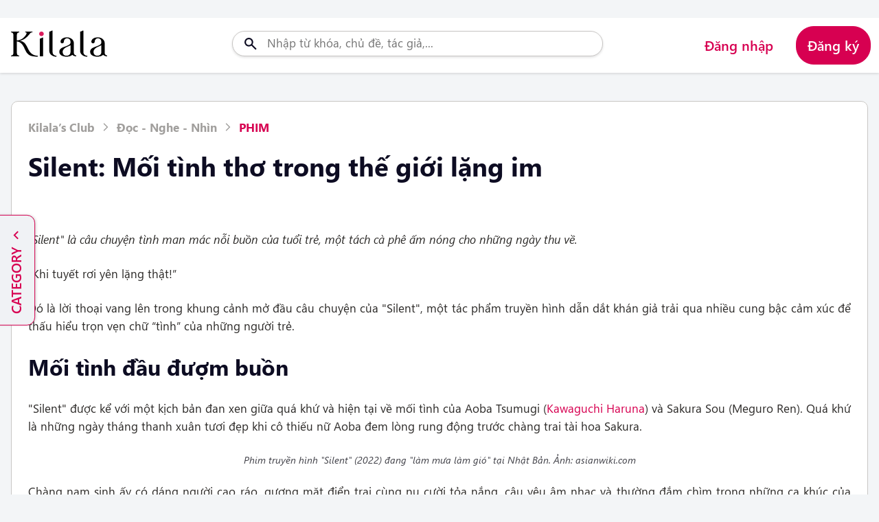

--- FILE ---
content_type: text/html; charset=UTF-8
request_url: https://kilala.vn/phim-nhat/silent-moi-tinh-tho-trong-the-gioi-lang-im.html
body_size: 16449
content:

                    <!doctype html> <html xmlns="http://www.w3.org/1999/xhtml" lang="vi" xml:lang="vi"> <head> <meta charset="UTF-8" /> <meta http-equiv="content-language" content="vi,ja" /> <meta http-equiv="X-UA-Compatible" content="IE=edge,chrome=1" /> <meta name="viewport" content="width=device-width, initial-scale=1.0, maximum-scale=5.0, minimum-scale=1, user-scalable=yes" /> <meta http-equiv="X-UA-Compatible" content="ie=edge" /> <meta name="csrf-token" content="RmiYKgCaBGEOAxzqjYWhYRk30kIvj0UgucxrZFN2" /> <link rel="shortcut icon" href="/images/icon/icon.png" type="image/x-icon" /> <link rel="shortcut icon" href="/favicon.ico" type="image/x-icon" /> <link rel="icon" type="image/png" sizes="16x16" href="/favicon-16x16.png" /> <link rel="apple-touch-icon" sizes="180x180" href="/apple-touch-icon.png" /> <link rel="icon" type="image/png" sizes="32x32" href="/favicon-32x32.png" /> <link rel="canonical" href="https://kilala.vn/phim-nhat/silent-moi-tinh-tho-trong-the-gioi-lang-im.html" /> <meta property="og:site_name" content="https://kilala.vn" /> <title>Silent: Mối tình thơ trong thế giới lặng im | KILALA</title> <meta name="description" content="Silent kể về mối tình giữa cô gái Aoba và chàng trai khiếm thính Sakura, câu chuyện của họ đại diện cho cách yêu, cách nghĩ của những người trẻ thời hiện đại." /> <meta itemprop="name" content="Silent: Mối tình thơ trong thế giới lặng im" /> <meta itemprop="description" content="Silent kể về mối tình giữa cô gái Aoba và chàng trai khiếm thính Sakura, câu chuyện của họ đại diện cho cách yêu, cách nghĩ của những người trẻ thời hiện đại." /> <meta itemprop="keyword" content="Silent: Mối tình thơ trong thế giới lặng im, Silent: Mối tình thơ trong thế giới lặng im, review phim, silent, Kawaguchi Haruna, Meguro Ren" /> <meta itemprop="image" content="https://kilala.vn/data/article/phimsilentfb.jpg" /> <meta name="twitter:card" content="summary" /> <meta name="twitter:title" content="Silent: Mối tình thơ trong thế giới lặng im" /> <meta name="twitter:description" content="Silent kể về mối tình giữa cô gái Aoba và chàng trai khiếm thính Sakura, câu chuyện của họ đại diện cho cách yêu, cách nghĩ của những người trẻ thời hiện đại." /> <meta name="twitter:image:src" content="https://kilala.vn/data/article/phimsilentfb.jpg" /> <meta property="og:url" content="https://kilala.vn/phim-nhat/silent-moi-tinh-tho-trong-the-gioi-lang-im.html" /> <meta property="og:type" content="article" /> <meta property="og:title" content="Silent: Mối tình thơ trong thế giới lặng im" /> <meta property="og:image" content="https://kilala.vn/data/article/phimsilentfb.jpg" /> <meta property="og:description" content="Silent kể về mối tình giữa cô gái Aoba và chàng trai khiếm thính Sakura, câu chuyện của họ đại diện cho cách yêu, cách nghĩ của những người trẻ thời hiện đại." /> <meta property="og:image:alt" content="Silent: Mối tình thơ trong thế giới lặng im"> <meta property="article:published_time" content="2022-11-09 00:00:00" /> <meta property="article:modified_time" content="2025-07-02 11:20:46" /> <meta property="article:section" content="Silent kể về mối tình giữa cô gái Aoba và chàng trai khiếm thính Sakura, câu chuyện của họ đại diện cho cách yêu, cách nghĩ của những người trẻ thời hiện đại." /> <meta property="article:tag" content="Silent: Mối tình thơ trong thế giới lặng im, Silent: Mối tình thơ trong thế giới lặng im, review phim, silent, Kawaguchi Haruna, Meguro Ren" /> <meta property="article:author" content="https://www.facebook.com/vnkilala" /> <link rel="dns-prefetch" href="//cdnsg.kilala.vn" /> <link rel="dns-prefetch" href="//connect.facebook.net" /> <link rel="dns-prefetch" href="//static.xx.fbcdn.net" /> <link rel="dns-prefetch" href="//www.facebook.com" /> <link rel="dns-prefetch" href="//www.youtube.com" /> <link rel="dns-prefetch" href="//www.google-analytics.com" /> <link rel="dns-prefetch" href="//pagead2.googlesyndication.com" /> <link rel="dns-prefetch" href="//googleads.g.doubleclick.net" /> <link rel="dns-prefetch" href="//www.gstatic.com" /> <link rel="manifest" href="/site.webmanifest"> <meta property="fb:app_id" content="308409768235086" /> <meta property="fb:admins" content="100006527227772" /> <meta property="fb:pages" content="190471551125400" /> <meta name="google-site-verification" content="xur6SnBrpkzzQA5iAQL9UmKwxZlyW3Ah-tE-YxUaO1E" /> <meta name="theme-color" content="#D91B5B"> <script>(function(w,d,s,l,i){w[l]=w[l]||[];w[l].push({'gtm.start': new Date().getTime(),event:'gtm.js'});var f=d.getElementsByTagName(s)[0], j=d.createElement(s),dl=l!='dataLayer'?'&l='+l:'';j.async=true;j.src='https://www.googletagmanager.com/gtm.js?id='+i+dl;f.parentNode.insertBefore(j,f); })(window,document,'script','dataLayer','GTM-WJ9WTGDH');</script> <script>(function(w,d,s,l,i){w[l]=w[l]||[];w[l].push({'gtm.start': new Date().getTime(),event:'gtm.js'});var f=d.getElementsByTagName(s)[0], j=d.createElement(s),dl=l!='dataLayer'?'&l='+l:'';j.async=true;j.src='https://www.googletagmanager.com/gtm.js?id='+i+dl;f.parentNode.insertBefore(j,f); })(window,document,'script','dataLayer','GTM-NW7X5R3');</script> <script defer="" type="text/javascript"> (function (i, s, o, g, r, a, m) { i["GoogleAnalyticsObject"] = r; i[r] = i[r] || function () { (i[r].q = i[r].q || []).push(arguments) }, i[r].l = 1 * new Date(); a = s.createElement(o), m = s.getElementsByTagName(o)[0]; a.async = 1; a.src = g; m.parentNode.insertBefore(a, m) })(window, document, "script", "https://www.google-analytics.com/analytics.js", "ga"); ga("create", "UA-45004546-5", "auto", { "allowLinker": true }); ga("require", "linker"); ga("linker:autoLink", ["feeljapan.vn", "feeljapaninvietnam.com"]); ga("require", "linkid", "linkid.js"); ga("require", "displayfeatures"); ga("send", "pageview", { "dimension1": "" }); </script> <script async src="https://www.googletagmanager.com/gtag/js?id=GTM-NW7X5R3"></script> <script> window.dataLayer = window.dataLayer || []; function gtag(){dataLayer.push(arguments);} gtag('js', new Date()); gtag('config', 'GTM-NW7X5R3'); </script> <link rel="stylesheet" href="/dist/assets/css/base.css?id=6c8a06523f5858ea9876908474aa95e5" /> <link rel="stylesheet" href="https://kilala.vn/js/swiper/swiper-bundle.min.css" /> <script type="application/ld+json"> { "@context": "https://schema.org/", "@type": "Article", "name": "Silent: Mối tình thơ trong thế giới lặng im", "url": "https://kilala.vn/phim-nhat/silent-moi-tinh-tho-trong-the-gioi-lang-im.html", "thumbnailUrl": "https://kilala.vn/data/article/phimsilentfb.jpg", "image": [ "https://kilala.vn/data/article/phimsilentweb.jpg" ], "alternativeHeadline": "Silent: Mối tình thơ trong thế giới lặng im", "headline": "Silent: Mối tình thơ trong thế giới lặng im", "description": "Silent kể về mối tình giữa cô gái Aoba và chàng trai khiếm thính Sakura, câu chuyện của họ đại diện cho cách yêu, cách nghĩ của những người trẻ thời hiện đại.", "articleSection": "Phim", "wordCount": "2100", "keywords": ["Silent: Mối tình thơ trong thế giới lặng im, review phim, silent, Kawaguchi Haruna, Meguro Ren"], "accountablePerson": {"@type": "Person", "name": ""}, "author": { "@type":"Organization", "name": "Kilala", "@id": "kg:/g/11gkwnm2mw", "url": "https://kilala.vn/" }, "creator": { "@type":"Organization", "name": "Kilala", "@id": "kg:/g/11gkwnm2mw", "url": "https://kilala.vn/" }, "contributor": { "@type":"Organization", "name": "Kilala", "@id": "kg:/g/11gkwnm2mw", "url": "https://kilala.vn/" }, "copyrightHolder": { "@type":"Organization", "name": "Kilala", "@id": "kg:/g/11gkwnm2mw", "url": "https://kilala.vn/" }, "editor": { "@type": "Person", "name": "Oanh Đặng" }, "copyrightYear": "2022", "datePublished": "2022-11-09 00:00:00+07:00", "dateModified": "2022-11-09 00:00:00+07:00", "commentCount": "0", "creativeWorkStatus": "publish" } </script> <script> !function(f,b,e,v,n,t,s) {if(f.fbq)return;n=f.fbq=function(){n.callMethod? n.callMethod.apply(n,arguments):n.queue.push(arguments)}; if(!f._fbq)f._fbq=n;n.push=n;n.loaded=!0;n.version='2.0'; n.queue=[];t=b.createElement(e);t.async=!0; t.src=v;s=b.getElementsByTagName(e)[0]; s.parentNode.insertBefore(t,s)}(window, document,'script', 'https://connect.facebook.net/en_US/fbevents.js'); fbq('init', '613402773527658'); fbq('track', 'PageView'); </script> <noscript><img height="1" width="1" style="display:none" src="https://www.facebook.com/tr?id=613402773527658&ev=PageView&noscript=1" /></noscript> </head> <body class="logo-10-year" id="wrapper"> <noscript><iframe src="https://www.googletagmanager.com/ns.html?id=GTM-NW7X5R3" height="0" width="0" style="display:none;visibility:hidden"></iframe></noscript> <noscript><iframe src="https://www.googletagmanager.com/ns.html?id=GTM-WJ9WTGDH" height="0" width="0" style="display:none;visibility:hidden"></iframe></noscript> <div style="display: none"> </div>  <div class="banner-control banner-header"> <script id="BannerAdsHeader" type="text/template"> <a class="bads-sticky-link total-click-banner" href="<%= link %>" data-id="<%= id %>" title="<%= title %>" rel="<%= rel %>" target="_blank"> <picture> <source media="(min-width:481px)" srcset="<%= image %>"> <source media="(max-width:480px)" srcset="<%= imageMobile %>"> <img class="lazy" loading="lazy" data-src="<%= image %>" src="/images/img_1x1.png" alt="<%= title %>"> </picture> </a> </script> </div>   <script> var BannerAdsHeader = [{"id":60,"title":"Chuy\u00ean \u0111\u1ec1 Tuy\u1ebft","description":"H\u00e3y b\u01b0\u1edbc ch\u00e2n v\u00e0o th\u1ebf gi\u1edbi tinh kh\u00f4i c\u1ee7a tuy\u1ebft tr\u1eafng, kh\u00e1m ph\u00e1 m\u1ed1i li\u00ean h\u1ec7 c\u1ee7a tuy\u1ebft v\u1edbi v\u0103n h\u00f3a v\u00e0 \u0111\u1eddi s\u1ed1ng c\u1ee7a ng\u01b0\u1eddi d\u00e2n x\u1ee9  Ph\u00f9 Tang t\u1eeb x\u01b0a \u0111\u1ebfn nay.","image":"\/data\/uploads\/2026\/1767581403-tuyet-nhat-ban.jpg","img":"\/data\/uploads\/2026\/1767581403-tuyet-nhat-ban.jpg","imageMobile":"\/data\/uploads\/2026\/1767581403-tuyet-nhat-ban.jpg","link":"https:\/\/kilala.vn\/monthly-focus\/2026\/tuyet.html","rel":"nofollow","type":"header"}]; </script>  <header class="header opacity0"> <div class="container"> <div class="header-top d-flex d-sm-none justify-content-between"> <div class="header__item d-flex align-items-center"> <a style="padding-left: 0;" href="javascript:void(0)" class="menu-toggle" id="menu-toggle"> <span class="icon icon-menu"></span> </a> <a href="/cam-nang-nhat-ban.html" class="logo_image d-flex" title="Kilala"> <img src="https://kilala.vn/images/10th-anni-logo-web-01-01.svg" alt="KILALA"> <span>KILALA</span> </a> </div> <div class="header__item header__search d-flex align-items-center"> <div class="search"> <form class="search__form" id="js-search__form" action="https://kilala.vn/tim-kiem"> <input type="text" name="q" autocomplete="off" placeholder="Nhập từ khóa, chủ đề, tác giả,..." class="form-input js-search"> <a href="javascript:void(0)" class="search-toggle"> <span class="icon icon-search"></span> </a> <button type="submit" class="clearAll js-clearAll"><span class="icon icon-close"></span></button> </form> </div>  <div class="login"> <a class="js-btn-login" href="https://kilala.vn/account/login"> <span class="icon icon-user"></span> </a> </div>  </div> </div> <div class="header_nav d-none d-sm-flex align-items-center justify-content-between"> <div class="header__item d-flex justify-content-between align-items-center"> <div class="header-logo"> <a href="/cam-nang-nhat-ban.html" class="logo_image d-flex align-items-center" title="Kilala"> <img src="https://kilala.vn/images/10th-anni-logo-web-01-01.svg" alt="Kilala"> <span>KILALA</span> </a> </div> </div> <div class="header__item header__search"> <form action="https://kilala.vn/tim-kiem" method="get"> <div class="input-group"> <input type="text" autocomplete="off" class="form-input js-search" name="q" placeholder="Nhập từ khóa, chủ đề, tác giả,..."> <button type="submit" class="submit"> <span class="icon icon-search"></span> </button> <button type="submit" class="clearAll js-clearAll"><span class="icon icon-close"></span></button> </div> </form> </div> <div class="header__item">  <ul class="nav_user--item d-flex justify-content-right"> <li class="item"> <a class="btn btn-transparent js-btn-login" href="https://kilala.vn/account/login" title="Đăng nhập">Đăng nhập</a> </li> <li class="item register"> <a class="btn btn-third js-btn-register" href="https://kilala.vn/account/register" title="Đăng ký">Đăng ký</a> </li> </ul>  </div> </div> <div class="quickResults-wrapper scrollbar"> <ul class="recently"></ul> <div class="quickResults-item"></div> <div class="loading"><img src="/images/loading.svg" alt=""></div> </div> <div class="dropdown">  </div> </div> </header> <main class="opacity0"> <section class="article-detail" data-id="6208">   <div class="container"> <div class="row banner-table-of-content "> <div class="content-post-table col-lg-3 col-xs-12 col-sm-4 col-lg-3 col-custom"> <div class="ads-sticky-list"> <div class="ads-sticky-item"> <div class="block-sticky"> <div class="d-sx-none">  <div class="block__ads block-ads-left d-lg-block mb-3"> <script id="sidebarBannerAdsLeft" type="text/template"> <a class="total-click-banner bads-sticky-link" href="<%= link %>" data-id="<%= id %>" target="_blank" rel="nofollow noreferrer" title="<%= title %>" rel="<%= rel %>"> <picture> <source media="(min-width:601px)" srcset="<%= image %>"> <source media="(max-width:600px)" srcset="<%= imageMobile %>"> <img class="lazy" src="/images/img_1x1.png" data-src="<%= image %>" alt="<%= title %>"> </picture> </a> </script> </div>   <script> var sidebarBannerAdsLeft = [{"id":55,"title":"Kilala Mottainai day_ \u0111\u0103ng k\u00fd tham gia s\u1ef1 ki\u1ec7n","description":"Kilala Mottainai day_ \u0111\u0103ng k\u00fd tham gia s\u1ef1 ki\u1ec7n","image":"\/data\/uploads\/2025\/1766561775-kv-mottainai-600x500.gif","img":"\/data\/uploads\/2025\/1766561775-kv-mottainai-600x500.gif","imageMobile":"\/data\/uploads\/2025\/1766561774-kv-mottainai-450x350.gif","link":"https:\/\/luma.com\/hkwy2ymh","rel":"nofollow","type":"sidebar_left"}]; </script>  </div> </div> </div> </div> </div> <div class="col-xs-12 col-sm-12 col-lg-6 col-custom-content only-mb-pd0" id="data-content"> <section class="sec-blog"> <article class="article-detail-tab"> <div class="addthis" style="display: none!important"> <div class="article-detail-sticky"> <a href="#comment" class="icon icon-comment" data-tab="#commentTab" title="Bình luận"></a> <a href="javascript:void(0)" class="icon icon-bookmark js-bookmark" title="Lưu bài" data-type="post" data-id="6208"></a> <a href="javascript:void(0)" class="icon icon-share" title="Chia sẻ" data-modal="#shareModal"></a> <a href="javascript:void(0)" class="icon icon-flag" title="Góp ý" data-modal="#reportModal"></a> </div> </div> <div class="article-detail-content"> <div class="content" id="content-data-set"> <div class="content-header"> <div class="article-category"> <div class="breadcrumb" style="padding: 0;"> <a href="/club.html" class="breadcrumb-link breadcrumb-bold" title="Kilala’s Club"> Kilala’s Club </a> <div class="breadcrumb-icon"> <svg width="16" height="16" viewBox="0 0 32 32" fill="none" xmlns="http://www.w3.org/2000/svg"> <path d="M11.2868 27.3134L22.6001 16L11.2868 4.68669L9.4001 6.57202L18.8294 16L9.4001 25.428L11.2868 27.3134Z" fill="#A19F9D"/> </svg> </div> <a href="/doc-nghe-nhin.html" class="breadcrumb-link breadcrumb-bold" title="Đọc - Nghe - Nhìn"> Đọc - Nghe - Nhìn </a> <div class="breadcrumb-icon"> <svg width="16" height="16" viewBox="0 0 32 32" fill="none" xmlns="http://www.w3.org/2000/svg"> <path d="M11.2868 27.3134L22.6001 16L11.2868 4.68669L9.4001 6.57202L18.8294 16L9.4001 25.428L11.2868 27.3134Z" fill="#A19F9D"/> </svg> </div> <a class="breadcrumb-link breadcrumb-active" href="/phim-nhat.html" title="Phim"> Phim </a> </div>  </div> <h1 class="title-article">Silent: Mối tình thơ trong thế giới lặng im</h1> <div class="share-article" style=""> <div class="sp-hidden"> <iframe id="facebook-like" src="https://www.facebook.com/plugins/like.php?href=https://kilala.vn/phim-nhat/silent-moi-tinh-tho-trong-the-gioi-lang-im.html&width=135&locale=vi_VN&layout=button_count&action=like&size=small&show_faces=false&share=true&height=20&appId=308409768235086" width="150" height="20" style="border:none;overflow:hidden" scrolling="no" frameborder="0" allowTransparency="true" allow="encrypted-media"></iframe> </div> </div> </div> <div class="content-body content-postads-top"> <div id="article-detail-content" class="table-of-contents"> </div> </div> <div class="content-postads-inpage" style="display: none"></div> <div class="content-body"> <div class="table-of-contents content-postads-bottom"> <p><i>"Silent" là câu chuyện tình man mác nỗi buồn của tuổi trẻ, một tách cà phê ấm nóng cho những ngày thu về.&nbsp;</i></p><p>“Khi tuyết rơi yên lặng thật!”</p><p>Đó là lời thoại vang lên trong khung cảnh mở đầu câu chuyện của "Silent", một tác phẩm truyền hình dẫn dắt khán giả trải qua nhiều cung bậc cảm xúc để thấu hiểu trọn vẹn chữ “tình” của những người trẻ.</p><h2>Mối tình đầu đượm buồn</h2><p>"Silent" được kể với một kịch bản đan xen giữa quá khứ và hiện tại về mối tình của Aoba Tsumugi (<a href="https://kilala.vn/mainichi-kirei/haruna-xuc-dong-vi-mon-qua-sinh-nhat-bat-ngo.html" target="_blank">Kawaguchi Haruna</a>) và Sakura Sou (Meguro Ren). Quá khứ là những ngày tháng thanh xuân tươi đẹp khi cô thiếu nữ Aoba đem lòng rung động trước chàng trai tài hoa Sakura.&nbsp;</p><div><img class="lazy" src="/data/images/img_1x1.png" data-src="/data/upload/article/9285/poster-phim-silent-2022.jpg" alt="poster phim silent năm 2022" title="poster phim silent năm 2022" border="0px" align=""></div><div class="img-caption">Phim truyền hình "Silent" (2022) đang "làm mưa làm gió" tại Nhật Bản. Ảnh:&nbsp;asianwiki.com</div><p>Chàng nam sinh ấy có dáng người cao ráo, gương mặt điển trai cùng nụ cười tỏa nắng, cậu yêu âm nhạc và thường đắm chìm trong những ca khúc của Spitz. Thế rồi cô nữ sinh Aoba đã tự tin bước đến bên Sakura, cùng cậu lắng nghe và chia sẻ giai điệu du dương ấy. Hai bạn trẻ kề vai và chia nhau chiếc tai nghe, cùng chuyện trò, chia sẻ. Họ trải qua quãng thời gian vui vẻ của những rung động và yêu thương.&nbsp;</p><p>Nhưng tình yêu mới chớm nở đã vội kết thúc khi biến cố ập đến. Sakura vội vã rời đi, chỉ để lại dòng tin nhắn: “Mình muốn chia tay”. Mối tình đầu của Aoba đã kết thúc như vậy, phũ phàng, đau đớn và đầy day dứt.</p><div><img class="lazy" src="/data/images/img_1x1.png" data-src="/data/upload/article/9285/thoi-trung-hoc.jpg" alt="thời trung học" title="thời trung học" border="0px" align=""></div><div class="img-caption">Mối tình trong sáng thời trung học giữa Sakura và Aoba. Ảnh:&nbsp;cloverblossomsblog</div><p>Năm tháng qua đi, Aoba của tám năm sau là một cô gái xinh đẹp, dịu dàng; cô đã có bạn trai và đang lên kế hoạch xây dựng tương lai bên người ấy. Nhưng lúc này, Sakura bỗng nhiên xuất hiện.</p><p>Chàng trai năm ấy đã khác xưa nhiều, từ một người đam mê âm nhạc, cậu đã không còn nghe thấy âm thanh của thế giới xung quanh và chỉ có thể dùng thủ ngữ để giao tiếp. Từ đây mối tình đầu dang dở của thanh xuân lại được kể tiếp, với hiện tại là những câu chuyện không còn mang sắc màu mộng mơ.</p><div><img src="https://kilala.vn/data/upload/article/9285/aoba-gap-lai-sakura.jpg" alt="aoba gặp lại sakura" title="aoba gặp lại sakura" border="0px" align=""></div><div class="img-caption">Giây phút vỡ òa khi Aoba gặp lại Sakura và phát hiện bí mật bấy lâu nay của anh. Ảnh:&nbsp;cloverblossomsblog</div><h2>Chàng trai không thể nghe</h2><p>“Người tôi từng yêu thật lòng đã và đang sống trong thế giới không có âm thanh.”</p><p>Việc mất đi khả năng nghe đã giày vò tinh thần lẫn thể xác của Sakura. Chấp nhận trở thành một kẻ xấu, cậu lạnh lùng chia tay với Aoba, giấu kín sự tình về bệnh tật của mình với bạn bè và lặng lẽ rời đi. Vì không muốn người mình yêu thương phải lo lắng, cậu chọn cách một mình đau khổ, cô độc trong một thế giới không có âm thanh.&nbsp;</p><div><img class="lazy" src="/data/images/img_1x1.png" data-src="/data/upload/article/9285/sakura-chiu-dung-dau-kho-mot-minh.jpg" alt="sakura chịu đựng đau khổ một mình" title="sakura chịu đựng đau khổ một mình" border="0px" align=""></div><div class="img-caption">Ảnh:&nbsp;mydramalist</div><p>Mọi thứ cứ thế lặng lẽ trôi đi, theo thời gian rồi tất cả cũng hóa thành kỷ niệm. Duy chỉ có một thứ vẫn tồn tại mãi mãi, đó là tình yêu của Sakura dành cho Aoba. Vì vậy khi gặp lại cô gái anh yêu, Sakura đã vỡ òa cảm xúc, anh dùng thủ ngữ để bày tỏ những suy nghĩ đã giấu kín bấy lâu nay. <br></p><p>Với tình cảm chân thành của Aoba, liệu Sakura sẽ dũng cảm bước ra khỏi thế giới cô độc của anh để tiếp nhận và sống hạnh phúc với những yêu thương?</p><p>Có thể nói, Meguro Ren - nam diễn viên đóng vai Sakura đã làm cho nhân vật này “có  hồn” hơn. Nam thần tượng của nhóm Snow  Man, người từng được biết đến qua phim BL <a href="https://kilala.vn/phim-nhat/kieta-hatsukoi-chuyen-tinh-ngay-tho-bat-dau-tu-mot-cuc-tay.html" target="_blank">Kieta Hatsukoi</a> nay đã trưởng thành hơn trong diễn xuất. Biểu cảm, cử chỉ, cách sử dụng ngôn ngữ ký hiệu của  Meguro trong "Silent" đã giúp nội tâm của nhân vật Sakura được khắc họa rất tự nhiên và chân thực, đủ sức lay  động trái tim người xem. <br></p><div><img class="lazy" src="/data/images/img_1x1.png" data-src="/data/upload/article/9285/sakura-va-aoba-2.jpg" alt="sakura và aoba 2" title="sakura và aoba 2" border="0px" align=""></div><div class="img-caption">Meguro đã đưa nhân vật Sakura bước ra màn ảnh một cách chân thực. Ảnh:&nbsp;mydramalist</div><h2>Chữ "tình" trong câu chuyện của những người trẻ</h2><p>"Silent" kể về câu chuyện của những người trẻ, về mối quan hệ của họ trong tình bạn và tình yêu. Phim phác họa nên một bức tranh đa sắc, muôn hình vạn trạng về cuộc sống của những con người tuổi đôi mươi đang học cách trưởng thành, chấp nhận thực tại nghiệt ngã, theo đuổi đam mê và mạnh mẽ chiến đấu để giành lấy hạnh phúc.&nbsp;</p><p>Trong bức tranh ấy có Sakura Sou đang đấu tranh với bệnh tật, giấu đi đau khổ của bản thân và lặng lẽ học cách yêu thương. Có Aoba Tsumugi tuy trông mỏng manh, yếu đuối nhưng thực ra lại kiên cường, mạnh mẽ vô cùng. <br></p><p>Cô yêu được thì cũng bỏ được, không bi lụy, tự làm khổ bản thân trong tình yêu. Cô quyết định bỏ công việc ổn định nhưng nhàm chán và bị quấy rối để làm công việc bán thời gian mà mình thích. Nhân vật này đại diện cho sức mạnh của người phụ nữ hiện đại, mạnh mẽ theo đuổi những gì bản thân khao khát mặc kệ định kiến hay sự trái ngang của định mệnh.</p><div><img class="lazy" src="/data/images/img_1x1.png" data-src="/data/upload/article/9285/Togawa-Minato.jpg" alt="Togawa Minato" title="Togawa Minato" border="0px" align=""></div><div class="img-caption">Anh chàng nam phụ Togawa Minato. Ảnh:&nbsp;cloverblossomsblog</div><p>Còn có Togawa Minato (Oji Suzuka), chàng trai luôn hết mình vì bạn bè và người mình yêu. Minato thương cảm người bạn thân Sakura và anh cũng yêu Aoba, anh từng làm người đứng sau nhìn cặp đôi chính bên nhau. Khi Sakura biến mất không một lời từ biệt, anh đã là người ở bên an ủi, chia sẻ với Aoba. Tuy vậy, số phận của anh cũng chỉ đành làm “kẻ hy sinh vì tình”, chúc phúc cho những người yêu nhau sẽ lại về với nhau.</p><p>Ba nhân vật này chính là những ví dụ điển hình cho cuộc sống đa sắc của người trẻ. Câu chuyện của họ đại diện cho cách yêu, cách nghĩ cùng hành động của nhiều người trưởng thành trong xã hội hiện nay. Chân thật, gần gũi và truyền tải những thông điệp ý nghĩa, bộ phim của đài Fuji TV để lại nhiều cảm xúc và suy tư trong lòng khán giả.&nbsp;</p><div><img class="lazy" src="/data/images/img_1x1.png" data-src="/data/upload/article/9285/sakura-va-aoba-vui-ve-ben-nhau.jpg" alt="sakura và aoba vui vẻ bên nhau" title="sakura và aoba vui vẻ bên nhau" border="0px" align=""></div><div class="img-caption">Ảnh:&nbsp;mydramalist</div><p>"Silent" sở hữu bối cảnh nên thơ, lãng mạn cùng cốt truyện nhẹ nhàng, với diễn xuất khá tốt từ phía dàn diễn viên. Vì vậy mà ngay từ khi mới lên sóng, phim đã lập kỷ lục khi thu về 1,6 triệu lượt xem cho đài Fuji TV và “gây bão” trên Twitter khi đứng đầu xu hướng tìm kiếm thịnh hành của mạng xã hội này.</p><p>Tuy nhiên, bộ phim cũng đòi hỏi sự kiên nhẫn khi theo dõi vì diễn biến khá chậm rãi, nội dung tương đối đơn giản, dễ đoán và không có tình tiết đặc biệt kịch tính hay gây bất ngờ. Thay vào đó, "Silent" tựa như một ly cafe ấm nóng, có chút ngọt nhẹ, chút đăng đắng, xoa dịu và “thức tỉnh” tâm hồn chúng ta khi thu về.</p><p></p><div class="block-related">[related]</div><p></p><p></p><p></p><p></p><p></p><p><b>kilala.vn</b></p> </div> <div class="highlight"> <p>THÔNG TIN BỘ PHIM</p><p>- Tên phim: サイレント (Silent)</p><p>- Số tập: 10</p><p>- Phát sóng: Fuji TV</p><p>- Thời gian phát sóng: 06/10 - 08/12/2022</p><p>- Đạo diễn: Kazama Hiroki</p><p>- Kịch Bản: Ubukata Miku</p><p>- Diễn viên: Kawaguchi Haruna, Meguro Ren, Suzuka Ouji, Shinohara Ryoko.</p> </div> </div> <div class="article-detail-bottom"> <p class="article-detail-source" style="margin-bottom: 0;"> <span>09/11/2022</span></p> <p class="article-detail-source"> <span>Bài: Ái Thương</span> </p> <input type="hidden" id="tag-ids" name="tag_ids" value="review phim, silent, Kawaguchi Haruna, Meguro Ren" /> <input type="hidden" id="post-id" name="post_id" value="6208" /> <div class="article-detail-tags d-flex flex-wrap"> <ul class="article-detail-list-tags d-flex flex-wrap"> <li> <a href="/phim-nhat.html" title="phim">&#35;phim</a> </li> <li> <a href="https://kilala.vn/nhat-ban/review-phim.html" title="review phim">#review phim</a> </li> <li> <a href="https://kilala.vn/nhat-ban/silent.html" title="silent">#silent</a> </li> <li> <a href="https://kilala.vn/nhat-ban/kawaguchi-haruna.html" title="Kawaguchi Haruna">#Kawaguchi Haruna</a> </li> <li> <a href="https://kilala.vn/nhat-ban/meguro-ren.html" title="Meguro Ren">#Meguro Ren</a> </li> </ul> </div> </div> <div id="hidden-block"></div> <div class="article-detail-action d-flex align-items-center justify-content-between" id="comment"> <a href="javascript:void(0)" title="Bình luận" class="icon icon-comment" data-tab="#commentTab" title="Comment"></a> <a href="javascript:void(0)" title="Lưu bài" class="icon icon-bookmark js-bookmark" data-type="post" data-id="6208"></a> <a href="javascript:void(0)" title="Chia sẻ" class="icon icon-share" data-modal="#shareModal"></a> <a href="javascript:void(0)" title="Góp ý" class="icon icon-flag" data-modal="#reportModal"></a> </div> </div> </div> </article> <div class="content-footer"> <div class="d-sx-block d-none">  <div class="block__ads block-ads-left d-lg-block mb-3"> <script id="sidebarBannerAdsLeft" type="text/template"> <a class="total-click-banner bads-sticky-link" href="<%= link %>" data-id="<%= id %>" target="_blank" rel="nofollow noreferrer" title="<%= title %>" rel="<%= rel %>"> <picture> <source media="(min-width:601px)" srcset="<%= image %>"> <source media="(max-width:600px)" srcset="<%= imageMobile %>"> <img class="lazy" src="/images/img_1x1.png" data-src="<%= image %>" alt="<%= title %>"> </picture> </a> </script> </div>   <script> var sidebarBannerAdsLeft = [{"id":55,"title":"Kilala Mottainai day_ \u0111\u0103ng k\u00fd tham gia s\u1ef1 ki\u1ec7n","description":"Kilala Mottainai day_ \u0111\u0103ng k\u00fd tham gia s\u1ef1 ki\u1ec7n","image":"\/data\/uploads\/2025\/1766561775-kv-mottainai-600x500.gif","img":"\/data\/uploads\/2025\/1766561775-kv-mottainai-600x500.gif","imageMobile":"\/data\/uploads\/2025\/1766561774-kv-mottainai-450x350.gif","link":"https:\/\/luma.com\/hkwy2ymh","rel":"nofollow","type":"sidebar_left"}]; </script>  </div> <div class="article-detail-comment" id="commentTab" style="display: block">  <div class="article-detail-checklogin"> <p> Đăng nhập tài khoản để bình luận </p> <div class="article-detail-authen"> <a class="btn btn-transparent" href="https://kilala.vn/account/login" rel="nofollow" title="Đăng nhập">Đăng nhập</a> <a class="btn btn-transparent" href="https://kilala.vn/account/register" rel="nofollow" title="Đăng ký">Đăng ký</a> </div> </div>  <div class="article-detail-post-comment"> <div class="article-detail-post-comment">  <div class="alert alert-warning" id="alert-warning">Không có bình luận nào.</div> <div class="list-comment"></div> <button class="see-more-comment btn btn-transparent" hidden>Tải thêm bình luận</button> </div> </div> </div> <div class="d-sx-block d-none">   </div> <section class="list-article" style="display: none"> <p class="list-post-title">Bài viết đề xuất</p> <ul class="list-post related-articles"></ul> </section> <div class="d-sx-block d-none"> <nav class="sidebar sidebar-right aos-init aos-animate" data-aos="fade-in">  <div class="block__trending"> <p class="heading">BÀI ĐỌC NHIỀU</p> <div class="sidebar__wrapper"> <ul class="block list__trending">  <li data-number="1"> <a href="/phim-nhat/tokyo-godfathers-phep-mau-giang-sinh-tu-su-tu-te.html" title="Tokyo Godfathers: Phép màu Giáng sinh từ sự tử tế">Tokyo Godfathers: Phép màu Giáng sinh từ sự tử tế</a> </li>  <li data-number="2"> <a href="/phim-nhat/sharingan.html" title="Sharingan - Tổng hợp 5 cấp độ sức mạnh và các loại Sharingan trong Naruto">Sharingan - Tổng hợp 5 cấp độ sức mạnh và các loại Sharingan trong Naruto</a> </li>  <li data-number="3"> <a href="/phim-nhat/amami-yuki-nu-dien-vien-gay-sot-mot-thoi-vi-qua-dep-trai.html" title="Amami Yuki: Nữ diễn viên gây sốt một thời vì quá "đẹp trai"">Amami Yuki: Nữ diễn viên gây sốt một thời vì quá "đẹp trai"</a> </li>  <li data-number="4"> <a href="/phim-nhat/silent-moi-tinh-tho-trong-the-gioi-lang-im.html" title="Silent: Mối tình thơ trong thế giới lặng im">Silent: Mối tình thơ trong thế giới lặng im</a> </li>  <li data-number="5"> <a href="/phim-nhat/cuoc-doi-co-be-bi-nhiem-phong-xa-hat-nhan-o-hiroshima-duoc-dung-thanh-phim.html" title="Cuộc đời cô bé bị nhiễm phóng xạ hạt nhân ở Hiroshima được dựng thành phim">Cuộc đời cô bé bị nhiễm phóng xạ hạt nhân ở Hiroshima được dựng thành phim</a> </li>  </ul> </div> </div>  </nav> </div> </div> </section> </div> <div class="d-none d-lg-block col-xs-12 col-sm-4 col-lg-3 col-custom custom-spacing" id="ads-article-right"> <div class="ads-sticky-list "> <div class="ads-sticky-item"> <div class="block-sticky"> <nav class="sidebar sidebar-right aos-init aos-animate" data-aos="fade-in">  <div class="block__trending"> <p class="heading">BÀI ĐỌC NHIỀU</p> <div class="sidebar__wrapper"> <ul class="block list__trending">  <li data-number="1"> <a href="/phim-nhat/tokyo-godfathers-phep-mau-giang-sinh-tu-su-tu-te.html" title="Tokyo Godfathers: Phép màu Giáng sinh từ sự tử tế">Tokyo Godfathers: Phép màu Giáng sinh từ sự tử tế</a> </li>  <li data-number="2"> <a href="/phim-nhat/sharingan.html" title="Sharingan - Tổng hợp 5 cấp độ sức mạnh và các loại Sharingan trong Naruto">Sharingan - Tổng hợp 5 cấp độ sức mạnh và các loại Sharingan trong Naruto</a> </li>  <li data-number="3"> <a href="/phim-nhat/amami-yuki-nu-dien-vien-gay-sot-mot-thoi-vi-qua-dep-trai.html" title="Amami Yuki: Nữ diễn viên gây sốt một thời vì quá "đẹp trai"">Amami Yuki: Nữ diễn viên gây sốt một thời vì quá "đẹp trai"</a> </li>  <li data-number="4"> <a href="/phim-nhat/silent-moi-tinh-tho-trong-the-gioi-lang-im.html" title="Silent: Mối tình thơ trong thế giới lặng im">Silent: Mối tình thơ trong thế giới lặng im</a> </li>  <li data-number="5"> <a href="/phim-nhat/cuoc-doi-co-be-bi-nhiem-phong-xa-hat-nhan-o-hiroshima-duoc-dung-thanh-phim.html" title="Cuộc đời cô bé bị nhiễm phóng xạ hạt nhân ở Hiroshima được dựng thành phim">Cuộc đời cô bé bị nhiễm phóng xạ hạt nhân ở Hiroshima được dựng thành phim</a> </li>  </ul> </div> </div>  </nav>  </div> </div> </div> </div> </div> </div> <div class="overlay-category-article "></div> <div class="category-article sidebar"> <div class="block-category"> <p class="heading">Category</p> <div class="sidebar__wrapper"> <ul class="block"> <li><a href="/tin-60s.html" title="Latest" class="navPage-action"><span class="icon-latest">60s</span></a></li> <li> <a href="/topic.html" title="Topic" class="navPage-action"><span class="icon-topic">Topic</span></a> <a href="javascript:void(0)" class="according js-expand"> <span class="icon icon-chevron-down"></span> </a> <ul class="category-child"> <li><a href="/van-hoa-nhat.html">Văn hóa</a></li> <li><a href="/du-lich-nhat.html">Du lịch</a></li> <li><a href="/nhan-vat-su-kien.html">Nhân vật - Sự kiện</a></li> <li><a href="/phong-cach-song.html">Lifestyle</a></li> <li><a href="/giao-duc.html">Học đường</a></li> <li><a href="/doanh-nghiep-nhat.html">Brands</a></li> </ul> </li> <li> <a href="/club.html" title="Kilala’s Club" class="navPage-action"> <span class="icon-kilala ">Kilala’s Club</span> </a> <a href="javascript:void(0)" class="according js-expand"> <span class="icon icon-chevron-down"></span> </a> <ul class="category-child"> <li><a href="/doc-nghe-nhin.html">Đọc - Nghe - Nhìn</a></li> <li><a href="/tieng-nhat.html">Tiếng Nhật</a></li> <li><a href="/review.html">Ăn - Chơi</a></li> <li><a href="/9-to-5.html">9 to 5</a></li> </ul> </li> <li> <a href="/chuyen-de-emagazine.html" title="emagazine" class="navPage-action"><span class="icon-emagazine">Eyemazing</span></a> </li> <li><a href="/tu-vi-12-cung-hoang-dao-tuan.html" title="Horoscope" target="_blank" class="navPage-action"><span class="icon-horoscope">Horoscope</span></a></li> <li><a href="/video-clip-nhat.html" title="Video" class="navPage-action"><span class="icon-video">Video</span></a></li> <li><a href="/monthly-focus.html" title="Monthly Focus" class="navPage-action"><span class="icon-monthly-focus">Monthly Focus</span></a></li> </ul> </div> </div> <a href="javascript:void(0)" class="category-article-btn"> <div class="content-art"> Category <svg xmlns="http://www.w3.org/2000/svg" width="25" height="24" viewBox="0 0 25 24" fill="none"> <path d="M8.78809 12L14.7981 18.01L16.2131 16.596L11.6131 11.996L16.2131 7.39601L14.7981 5.98901L8.78809 12Z" fill="#D70051"/> </svg> </div> </a> </div> </section> <div style="display: none" class="fb-like" data-share="true" data-width="450" data-show-faces="true"> </div> </main> <footer id="footer" class="footer"> <div class="container"> <div class="row footer__block pb-0"> <div class="col-lg-6 col-sm-6 main"> <figure><a href="https://kilala.vn" title="Cẩm nang Nhật Bản"> <img src="/data/images/kilala_logo.svg" alt="Cẩm nang Nhật Bản"></a> </figure> </div> <div class="col-lg-6 col-sm-6 sns"> <ul> <li> <a href="https://zalo.me/1226923689782919853" title="KILALA Facebook" rel="nofollow,noopener" target="_blank"> <span class="icon icon-zalo-light" style="background-color: #FFF"></span> </a> </li> <li> <a href="https://www.facebook.com/vnkilala" title="KILALA Facebook" rel="nofollow,noopener" target="_blank"> <span class="icon icon-facebook-light"></span> </a> </li> <li> <a href="https://www.youtube.com/channel/UCNMkUtvwuvg0xYAXvxMQZ7g" title="KILALA Youtube" rel="nofollow,noopener" target="_blank"> <span class="icon icon-youtube"></span> </a> </li> <li> <a href="https://www.instagram.com/kilala.vn/" title="KILALA Instagram" rel="nofollow,noopener" target="_blank"> <span class="icon icon-instagram"></span> </a> </li> <li> <a href="https://www.pinterest.com/kilalavn/_saved/" title="KILALA Pinterest" rel="nofollow,noopener" target="_blank"> <span class="icon icon-pinterest"></span> </a> </li> <li> <a href="https://www.tiktok.com/@kilala.vn" title="KILALA Tiktok" rel="nofollow,noopener" target="_blank"> <span class="icon icon-tiktok"></span> </a> </li> </ul> </div> </div> <div class="row footer__block"> <div class="col-lg-6 col-sm-6"> <div class="info"> <p>CÔNG TY TNHH TRUYỀN THÔNG KILALA <br><small>Vận hành bởi Công ty TNHH thương mại Sunflower</small></p> <ul> <li> <a href="https://goo.gl/maps/ihJdZe2figomfgap9" rel="noopener" target="_blank"> <i class="icon icon-location mr-2"></i> Tầng 3, Tòa nhà Copac Square, <br> 12 Tôn Đản, Phường Xóm Chiếu, TP. Hồ Chí Minh, Việt Nam </a> </li> <li> <a href="tel:(+84)2838277722"> <i class="icon icon-phone mr-2"></i> (+84) 28 3827 7722&nbsp;&nbsp;Thứ 2 – Thứ 6 | 8:30 – 17:00 </a> </li> <li> <a href="mailto:info@kilala.vn"> <i class="icon icon-email mr-2"></i> info@kilala.vn </a> </li> <li class="mt-2"> <a class="mr-2" href="/lien-he.html" title="Liên hệ">Liên hệ</a> <span class="mr-2">|</span> <a class="mr-2" href="/cong-tac-vien.html" title="Cộng tác nội dung"> Cộng tác nội dung </a> <span class="mr-2">|</span> <a href="/chinh-sach-bao-mat.html" class="mr-2" title="Chính sách bảo mật"> Chính sách bảo mật </a> <span class="mr-2">|</span> <a href="/thoa-thuan-nguoi-dung.html" title="Thỏa thuận người dùng"> Thỏa thuận người dùng </a> </li> </ul> </div> <div class="ref"> <ul> <li> <figure> <a href="https://www.yuidea.co.jp/" title="YUIDEA Japan" rel="noopener" target="_blank"> <img class="lazy" width="162" data-src="/data/images/yuidea_logo.png" alt="YUIDEA Japan" /> </a> </figure> </li> <li> <figure> <a href="https://kilala.com.vn/vi/" title="KILALA Communication" rel="noopener" target="_blank"> <img class="lazy" width="113" data-src="/data/images/kilala_communication.svg" alt="KILALA Communication" /> </a> </figure> </li> </ul> </div> </div> <div class="col-lg-6 col-sm-6 text"> <p>Giấy phép MXH 454/GP-BTTTT do Bộ Thông Tin và Truyền Thông cấp ngày 16/10/2020. Chịu trách nhiệm quản lý nội dung: Bà Đường Thị Anh Thảo.</p> <p>Tất cả nội dung, hình ảnh sử dụng trong Cẩm nang Văn hóa & Phong cách sống tại kilala.vn thuộc bản quyền của KILALA. Mọi hành vi sao chép, nếu không có sự cho phép của KILALA, sẽ xem như vi phạm Luật Sở hữu Trí Tuệ hiện hành của nước Việt Nam.</p> <div class="d-md-flex justify-content-end align-items-center"> <p class="copyright mb-2 mb-md-0 mr-md-3">© 2013-2025. All Rights Reserved</p> <div class="text-md-right text-center"> <a href="//www.dmca.com/Protection/Status.aspx?ID=3aa9a8e5-9d48-4048-b4a9-d948f2d8474a" rel="nofollow" title="DMCA.com Protection Status" class="dmca-badge"> <img src="https://images.dmca.com/Badges/dmca_protected_sml_120m.png?ID=3aa9a8e5-9d48-4048-b4a9-d948f2d8474a" alt="DMCA.com Protection Status" /> </a> </div> </div> </div> </div> </div> </footer> <div class="menu-mobile"> <a href="javascript:void(0)" class="close js-close icon icon-close"></a> <div class="block block-category"> <p class="heading">Category</p> <ul class="category"> <li><a href="/tin-60s.html" title="Latest" class="navPage-action"><span class="icon-latest">60s</span></a></li> <li> <a href="/topic.html" title="Topic" class="navPage-action"><span class="icon-topic">Topic</span></a> <a href="javascript:void(0)" class="according js-expand"> <span class="icon icon-chevron-down"></span> </a> <ul class="category-child"> <li><a href="/van-hoa-nhat.html">Văn hóa</a></li> <li><a href="/du-lich-nhat.html">Du lịch</a></li> <li><a href="/nhan-vat-su-kien.html">Nhân vật - Sự kiện</a></li> <li><a href="/phong-cach-song.html">Lifestyle</a></li> <li><a href="/giao-duc.html">Học đường</a></li> <li><a href="/doanh-nghiep-nhat.html">Brands</a></li> </ul> </li> <li> <a href="/club.html" title="Kilala’s Club" class="navPage-action"> <span class="icon-kilala ">Kilala’s Club</span> </a> <a href="javascript:void(0)" class="according js-expand"> <span class="icon icon-chevron-down"></span> </a> <ul class="category-child"> <li><a href="/doc-nghe-nhin.html">Đọc - Nghe - Nhìn</a></li> <li><a href="/tieng-nhat.html">Tiếng Nhật</a></li> <li><a href="/review.html">Ăn - Chơi</a></li> <li><a href="/9-to-5.html">9 to 5</a></li> </ul> </li> <li> <a href="/chuyen-de-emagazine.html" title="emagazine" class="navPage-action"><span class="icon-emagazine">Eyemazing</span></a> </li> <li><a href="/tu-vi-12-cung-hoang-dao-tuan.html" target="_blank" title="Horoscope" class="navPage-action"><span class="icon-horoscope">Horoscope</span></a></li> <li><a href="/video-clip-nhat.html" title="Video" class="navPage-action"><span class="icon-video">Video</span></a></li> <li><a href="/monthly-focus.html" title="Monthly Focus" class="navPage-action"><span class="icon-monthly-focus">Monthly Focus</span></a></li> </ul> </div> <div class="block social"> <p class="heading">Theo dõi chúng tôi</p> <ul class="social d-flex aligh-center"> <li> <a href="https://www.facebook.com/vnkilala" title="KILALA Facebook" rel="noopener nofollow" target="_blank"> <span class="icon icon-facebook-light"></span> </a> </li> <li> <a href="https://www.youtube.com/channel/UCNMkUtvwuvg0xYAXvxMQZ7g" title="KILALA Youtube" rel="noopener nofollow" target="_blank"> <span class="icon icon-youtube"></span> </a> </li> <li> <a href="https://www.instagram.com/kilala.vn/" title="KILALA Instagram" rel="noopener nofollow" target="_blank"> <span class="icon icon-instagram"></span> </a> </li> <li> <a href="https://www.pinterest.com/kilalavn/_saved/" title="KILALA Pinterest" rel="noopener nofollow" target="_blank"> <span class="icon icon-pinterest"></span> </a> </li> <li> <a href="https://www.tiktok.com/@kilala.vn" title="KILALA Tiktok" rel="noopener nofollow" target="_blank"> <span class="icon icon-tiktok"></span> </a> </li> </ul> </div> <div class="block block_ref"> <p class="heading">Các dự án khác</p> <div class="ref d-flex align-center"> <figure> <a href="https://japanguide.kilala.vn/" title="Japan Guide" rel="noopener" target="_blank"> <img class="lazy" alt="Japan Guide" src="/images/footer/logo_japanguide.svg"> </a> </figure> <figure> <a href="https://biz.feeljapan.vn/" title="Feel Japan" rel="noopener" target="_blank"> <img class="lazy" alt="Feel Japan" src="/images/footer/logo_feeljapan.svg"> </a> </figure> <figure> <a href="https://awards.kilala.vn/" title="Kilala Awards" rel="noopener" target="_blank"> <img class="lazy" alt="Kilala Awards" src="/images/footer/logo_kilalawards.svg"> </a> </figure> </div> </div> <div class="block block__info"> <ul class="info"> <li> <a href="/lien-he.html" class="heading" title="Liên hệ">Liên hệ</a> </li> <li> <a href="/cong-tac-vien.html" class="heading" title="Cộng tác nội dung">Cộng tác nội dung</a> </li> <li> <a href="/chinh-sach-bao-mat.html" class="heading" title="Chính sách bảo mật">Chính sách bảo mật</a> </li> <li> <a href="/thoa-thuan-nguoi-dung.html" class="heading" title="Thỏa thuận người dùng"> Thỏa thuận người dùng </a> </li> </ul> </div> </div> <div class="js-backtop back-to-top"> <a href="javascript:void(0)"> <svg viewBox="0 0 24 24" fill="none" xmlns="http://www.w3.org/2000/svg"> <path d="M12 15.7131L18.01 9.70309L16.597 8.28809L12 12.8881L7.40399 8.28809L5.98999 9.70209L12 15.7131Z" fill="#fff"/> </svg> </a> </div> <div class="overlay"></div> <div id="ajax-loader" class="js-page-loader"> <div class="spinner"> <div class="bounce1"></div> <div class="bounce2"></div> <div class="bounce3"></div> </div> </div> <div id="login-popup" class="modal" tabindex="-1" role="dialog"> <div class="modal-dialog"> <div class="modal-content"> <a href="javascript:void(0)" class="close js-close icon icon-close"></a> <div class="container"> <div class="form-account login text-center"> <p class="title-login text-center">Đăng nhập</p> <p class="sub-heading">Đăng nhập với Email</p> <form class="auth-form" action="https://kilala.vn/account/login" method="POST"> <input type="hidden" name="_token" value="RmiYKgCaBGEOAxzqjYWhYRk30kIvj0UgucxrZFN2"> <div class="form-group"> <label for="email-login" class="form-label d-none">Email</label> <input class="form-control" type="email" placeholder="Địa chỉ Email" id="email-login" name="email" required> </div> <div class="form-group"> <label for="password-login" class="form-label d-none">Mật khẩu</label> <input class="form-control" type="password" placeholder="Mật khẩu của bạn" id="password-login" name="password" required> <span class="icon icon-hide js-password"></span> </div> <div class="d-flex align-items-center justify-content-between"> <a href="https://kilala.vn/account/forget/password" class="forgot-password hover-line">Quên mật khẩu</a> <button class="btn btn-primary" type="submit"> <span> Đăng nhập <span> </button> </div> <p class="or"> <span>hoặc</span> </p> <div class="row btn-social"> <div class="col-xs-12"> <a href="https://kilala.vn/account/login/facebook" class="btn btn-secondary" title="Login Facebook" rel="nofollow "> <img src="/images/icon_fb.svg" alt="Facebook"> Tiếp tục với Facebook </a> </div> <div class="col-xs-12"> <a href="https://kilala.vn/account/login/google" class="btn btn-secondary" title="Login Google" rel="nofollow "> <img src="/images/icon_gg.svg" alt="Google"> Tiếp tục với Google </a> </div> </div> <div class="d-flex align-items-center justify-content-between form-account-footer" style="margin-left: 12px; margin-right: 12px;"> <p style="color: #605E5C;">Bạn chưa có tài khoản?</p> <a href="https://kilala.vn/account/register" class="btn btn-no-bg hover-line js-register">ĐĂNG KÝ</a> </div> </form> </div> </div> </div> </div> </div> <script src="https://kilala.vn/js/underscore-min.js" defer></script> <script src="https://kilala.vn/js/swiper/swiper-bundle.min.js" defer></script> <script src="/dist/assets/js/base.js?id=901f940cfccc36636488c9534435a6bb" type="text/javascript" defer></script> <div class="success-tab" id="errorModal"> <div class="success-tab-overlay" data-close-modal="#errorModal"></div> <div class="form-account login text-center"> <div class="close-btn" data-close-modal="#errorModal"> <svg width="24" height="24" viewBox="0 0 24 24" fill="none" xmlns="http://www.w3.org/2000/svg"> <path d="M17.59 5L12 10.59L6.41 5L5 6.41L10.59 12L5 17.59L6.41 19L12 13.41L17.59 19L19 17.59L13.41 12L19 6.41L17.59 5Z" fill="#323130"/> </svg> </div> <img data-src="/images/mail.gif" src="/images/fail.gif"/> <p class="text-show text-center">Bình luận không được chứa các ký tự đặc biệt!</p> <p class="sub-heading">Vui lòng chỉnh sửa lại bình luận của bạn!</p> </div> </div>  <script> var bannerArticleAds = [{"id":58,"title":"Kilala Mottainai Day 2025_\u0110\u0103ng k\u00fd tham gia s\u1ef1 ki\u1ec7n","description":"Kilala Mottainai Day 2025_\u0110\u0103ng k\u00fd tham gia s\u1ef1 ki\u1ec7n","image":"\/data\/uploads\/2025\/1766561969-kv-mottainai-844x216.gif","img":"\/data\/uploads\/2025\/1766561969-kv-mottainai-844x216.gif","imageMobile":"\/data\/uploads\/2025\/1766561970-kv-mottainai-686x400.gif","link":"https:\/\/luma.com\/hkwy2ymh","rel":"nofollow","type":"content_article"}]; </script>  <style>  #article-detail-content .banner-ads-content.content_article { height: auto !important; } #shareModal .zalo-share-button iframe { border-radius: 25px; } .share-article .sp-hidden { top: 2px; } .share-article .sp-hidden, .share-article .sp-hidden #facebook-like { max-height: 20px !important; }  .article-detail .content-postads-inpage a { z-index: 1; } </style> <div class="article-report" id="reportModal" account-modal style="display: none;"> <div class="article-report-overlay" data-close-modal="#reportModal"></div> <div class="article-report-tab"> <form action="https://kilala.vn/api/report/post" method="post" class="article-report-content" id="article-report-content"> <input type="hidden" name="_token" value="RmiYKgCaBGEOAxzqjYWhYRk30kIvj0UgucxrZFN2"> <input type="hidden" name="report_id" value="6208" /> <div class="form-row"> <div class="form-group col-xs-12 article-report-content-post"> <textarea class="form-control text-description" name="message"  maxlength="500" placeholder="Nhập nội dung góp ý" rows="5" required></textarea> <span class="pull-right count_message"></span> </div> </div> <div class="article-report-action"> <button type="button" class="btn btn-transparent d-flex align-items-center" data-close-modal="#reportModal"> <svg width="24" height="24" viewBox="0 0 24 24" fill="none" xmlns="http://www.w3.org/2000/svg"> <path d="M15.59 7L12 10.59L8.41 7L7 8.41L10.59 12L7 15.59L8.41 17L12 13.41L15.59 17L17 15.59L13.41 12L17 8.41L15.59 7Z" fill="#323130"/> </svg> Đóng </button> <button class="btn btn-outline" type="submit"> <span> Gửi ý kiến </span> </button> </div> </form> </div> </div> <div class="article-report article-share" id="shareModal" style="display: none;"> <div class="article-report-overlay" data-close-modal="#shareModal"></div> <div class="article-share-tab"> <div class="article-share-content"> <p class="title-share">Chia sẻ</p> <button class="article-share-btn" type="button" data-close-modal="#shareModal"> <svg width="24" height="24" viewBox="0 0 24 24" fill="none" xmlns="http://www.w3.org/2000/svg"> <path d="M17.59 5L12 10.59L6.41 5L5 6.41L10.59 12L5 17.59L6.41 19L12 13.41L17.59 19L19 17.59L13.41 12L19 6.41L17.59 5Z" fill="#323130"/> </svg> </button> <ul class="article-share-social"> <li> <a href="javascript:void(0)" class="copy-link" rel="nofollow"> <img src="\images\icon\share_bg.svg" alt="share icon"/> </a> </li> <li> <a href="https://www.facebook.com/sharer.php?u=https://kilala.vn/phim-nhat/silent-moi-tinh-tho-trong-the-gioi-lang-im.html" target="_blank" rel="nofollow"> <img src="\images\icon\fb_bg.svg" alt="facebook icon"/> </a> </li> <li style="max-height: 40px;"> <a class="zalo-share-button" data-href="https://kilala.vn/phim-nhat/silent-moi-tinh-tho-trong-the-gioi-lang-im.html" data-oaid="1226923689782919853" data-layout="4" data-color="blue" data-customize="false"></a> </li> <li> <a href="https://pinterest.com/pin/create/bookmarklet/?media=&url=https://kilala.vn/phim-nhat/silent-moi-tinh-tho-trong-the-gioi-lang-im.html" target="_blank" rel="nofollow"> <img src="\images\icon\pin_bg.svg" alt="pinterest icon"/> </a> </li> </ul> </div> </div> </div>  <script id="banner-article" type="text/template"> <div class="banner-ads-content <%= type ?? '' %>"> <a class="banner-articled" href="<%= link %>" title="<%= title %>" rel="<%= rel %>" target="_blank"> <picture > <source media="(min-width:480px)" srcset="<%= image %>"> <source media="(max-width:600px)" srcset="<%= imageMobile ?? image %>"> <img class="lazy" loading="lazy" data-src="<%= image %>" src="/images/img_1x1.png" alt="<%= title %>"> </picture> </a> </div> </script> <script id="banner-article-inpage" type="text/template"> <div class="banner-ads-content <%= type ?? '' %>"> <a class="banner-articled" href="<%= link %>" title="<%= title %>" rel="<%= rel %>" target="_blank"> <picture > <source media="(min-width:480px)" srcset="<%= image %>"> <source media="(max-width:600px)" srcset="<%= imageMobile ?? image %>"> <img class="lazy" loading="lazy" data-src="<%= image %>" src="/images/img_1x1.png" alt="<%= title %>"> </picture> </a> </div> </script> <script id="list-related-articles" type="text/template"> <div class="blog-image"> <a href="<%= link %>"> <figure class="image__wrapper"> <img class="lazy" data-src="<%= img %>" src="/images/img_1x1.png" alt="<%= title %>"> </figure> </a> </div> <div class="blog-detail"> <div> <span class="label"><%= category_name %></span> <p class="blog-title"> <a href="<%= link %>" title="<%= title %>"><%= title %></a> </p> </div> <div class="blog-author d-none d-lg-flex justify-content-between align-items-center"> <div class="d-flex flex-column"> <span class="author"><%= author %></span> <span class="date"><%= published_at_format %></span> </div> <div class="d-flex flex-wrap"> <a href="javascript:void(0)" title="Bookmark" class="js-bookmark bookmark icon icon-bookmark" data-type="post" data-id="<%= id %>"> <%= bookmark %> </a> </div> </div> </div> </script> <script>  document.body.classList.add("article-home"); function setAdsInpage () { if ($( window ).width() <= 480) { $('#content-data-set').addClass('set-padding'); $('.content-postads-inpage').append(`<div class="content-postads-inpage-img" style="display: none"> <img src="${bannerArticleInpageAds.imageMobile}" alt="${bannerArticleInpageAds.description}" title="${bannerArticleInpageAds.title}" /> </div>`); $('.content-postads-inpage').css('display', 'block').append(`<a href="${bannerArticleInpageAds.link}" rel="${bannerArticleInpageAds.rel}" title="${bannerArticleInpageAds.title}" target="_blank"></a>`); } } window.addEventListener('load', () => { const adsTop = document.querySelector('.content-postads-top'); const adsBottom = document.querySelector('.content-postads-bottom');  if(typeof(bannerArticleInpageAds) !="undefined" && bannerArticleInpageAds !== null) { setAdsInpage();  $(window).resize(function() { $('.content-postads-inpage').css('display', 'none'); if ($( window ).width() <= 520) { setAdsInpage(); } });  window.addEventListener('scroll', function () { if ($( window ).width() <= 520) { const targetDivRect = adsTop.getBoundingClientRect(); const targetDiv = adsBottom.getBoundingClientRect();  if (targetDivRect.top > 0) { $('.content-postads-inpage-img').css('display', 'none'); } else { if (targetDiv.top > 0 && targetDivRect.top <= 0) { $('.content-postads-inpage-img').css('display', 'block'); } else { $('.content-postads-inpage-img').css('display', 'none'); } } } });  }  let content = $('.article-detail-tab'); let headingHeight = $('.heading-table').height(); if(typeof(headingHeight) !="undefined" && headingHeight !== null){ $( window ).width() > 1360 ? $('.block-content-post').css('opacity','1') : $('.block-content-post').css('opacity',''); } // let contentPost = $('.content-header').height(); // console.log($( window ).width()); // let height = contentPost + imagePost; // }  $( window ).on( "scroll", function() { scrollAddthis(); }); $( window ).on( "resize", function() { scrollAddthis(); });  function scrollAddthis(){ if ($(this).scrollTop()) { $('.article-detail-tab .addthis').fadeIn( "slow" ); } else { $('.article-detail-tab .addthis').fadeOut( "slow" ); } }  function setHeightIfrFb() { let iframeTab = $('iframe[height]'); let fbIframe ="https://www.facebook.com"; let screenWidth = parseInt(screen.width); iframeTab.length && iframeTab.each(function() { let linkIframe = $(this).attr('src'); if(linkIframe && typeof linkIframe !=="undefined" && linkIframe.toString().match(fbIframe)) { resizeIFrameToFitContent(this, screenWidth); } }); } setHeightIfrFb(); });  function resizeIFrameToFitContent(iframe, screenWidth) { var footerIframe = 0; if (screenWidth <= 567) { footerIframe = 39; } $(iframe).css({ "height": parseInt($(iframe).attr('height')) + footerIframe, "max-width": 500 }); }  function init() { if($('.list-content-post').height() < 360) { $('.seemore-toggle').hide(); } else { $('.list-content-post').addClass('bg-shadow') $('.list-content-post').css('height', '360px'); } $(document).on('click','.seemore-toggle', function(e){ e.preventDefault(); $(this).toggleClass('expand'); $(this).parents('.block-content-list').find('.list-content-post').toggleClass('bg-shadow'); ($(this).hasClass('expand')) ? $(this).find('span').text('Thu nhỏ') : $(this).find('span').text('Tất cả'); $listPost = $(this).parents('.block-content-list').find("ul"); minimumHeight = 360; currentHeight = $listPost.innerHeight(); autoHeight = $listPost.css({'height':'auto'}).innerHeight(); $listPost.css('height', currentHeight).animate({ height: (currentHeight == autoHeight ? minimumHeight : autoHeight) },50); });  $('.copy-link').on('click', function() { var $temp = $("<input data-id='aaa'>"); $("body").append($temp); $temp.val('https://kilala.vn/phim-nhat/silent-moi-tinh-tho-trong-the-gioi-lang-im.html').select(); document.execCommand("copy"); $temp.remove(); alertify.success('Copied!'); }); }  window.onload = init; // //Get the selected text and append the extra info // var selection; // if (selection.anchorOffset != 71) { // var copytext = selection + pagelink;  // newdiv.style.position='absolute';  // body_element.appendChild(newdiv); // selection.selectAllChildren(newdiv);  // body_element.removeChild(newdiv); // }  </script> <style>  .table-of-contents .table-responsive table, .table-of-contents .table-responsive table th,  .table-of-contents .table-responsive table td { height: revert !important; vertical-align: top; }   .article-detail .content-body .table-of-contents .dropcap:first-letter { line-height: .7; } .highlight p:not(:last-child) { margin-bottom: 24px; text-align: justify; } .banner-table-of-content .ads-sticky-item .block-sticky .block-ads-left, .banner-table-of-content .sec-blog { margin-top: 9px; }  .block-content-post .block-content-list .list-content-post::-webkit-scrollbar{ height: 5px; } .block-content-post .block-content-list .list-content-post::-webkit-scrollbar-thumb:horizontal{ background: #828994; } </style> <script src="https://sp.zalo.me/plugins/sdk.js"></script> <style style="text/css" media="all"> @media only screen and (max-width: 540px) { .form-account * { font-size: 97%; } .form-account .btn-social a.btn { padding: 8px 16px; font-size: 97%; }  .form-account .form-account-footer { display: block !important; font-size: 97%; } } </style> <script src="https://images.dmca.com/Badges/DMCABadgeHelper.min.js" defer></script> <script type="text/javascript" defer> window.top.fbAsyncInit = function() { FB.init({ appId : '308409768235086', xfbml : true, version : 'v17.0' }); FB.AppEvents.logPageView(); };  (function(d, s, id){ var js, fjs = d.getElementsByTagName(s)[0]; if (d.getElementById(id)) {return;} js = d.createElement(s); js.id = id; js.src ="https://connect.facebook.net/en_US/sdk.js"; fjs.parentNode.insertBefore(js, fjs); }(document, 'script', 'facebook-jssdk'));   function loadAsync(){ let fbScript = document.createElement('script'); fbScript.async = true; fbScript.defer = true; fbScript.crossorigin ='anonymous'; fbScript.src ='https://connect.facebook.net/vi_VN/sdk.js#xfbml=1&version=v16.0'; fbScript.nonce ='vyZiLpO8';  let twitterScript = document.createElement('script'); twitterScript.defer = true; twitterScript.charset ='utf-8'; twitterScript.src ='https://platform.twitter.com/widgets.js';  let tiktokScript = document.createElement('script'); tiktokScript.defer = true; tiktokScript.src ='https://www.tiktok.com/embed.js';  // let instaScript = document.createElement('script'); // instaScript.src ='https://www.instagram.com/embed.js';  document.body.appendChild(fbScript); document.body.appendChild(twitterScript); document.body.appendChild(tiktokScript); } window.addEventListener('load', () => { loadAsync(); }); </script> </body> </html> 

--- FILE ---
content_type: image/svg+xml
request_url: https://kilala.vn/images/icon/flag.svg
body_size: -50
content:
<svg width="24" height="25" viewBox="0 0 24 25" fill="none" xmlns="http://www.w3.org/2000/svg">
<path d="M5.5 21.2159C4.94772 21.2159 4.5 20.7682 4.5 20.2159V5.21587C4.5 4.66358 4.94772 4.21584 5.5 4.21584H11.88C12.2602 4.21322 12.6089 4.42636 12.78 4.76587L13.5 6.21587H18.5C19.0523 6.21587 19.5 6.66358 19.5 7.21587V15.2159C19.5 15.7682 19.0523 16.2159 18.5 16.2159H13.11C12.7334 16.2147 12.3895 16.0021 12.22 15.6659L11.5 14.2159H6.5V20.2159C6.5 20.7682 6.05228 21.2159 5.5 21.2159ZM6.5 6.21587V12.2159H12.5L13.5 14.2159H17.5V8.21587H12.5L11.5 6.21587H6.5Z" fill="#3B3A39"/>
</svg>


--- FILE ---
content_type: image/svg+xml
request_url: https://kilala.vn/images/icon/close.svg
body_size: -198
content:
<svg viewBox="0 0 32 32" fill="none" xmlns="http://www.w3.org/2000/svg">
<path d="M23.4533 6.66669L16 14.12L8.54663 6.66669L6.66663 8.54669L14.12 16L6.66663 23.4534L8.54663 25.3334L16 17.88L23.4533 25.3334L25.3333 23.4534L17.88 16L25.3333 8.54669L23.4533 6.66669Z" fill="#323130"/>
</svg>
